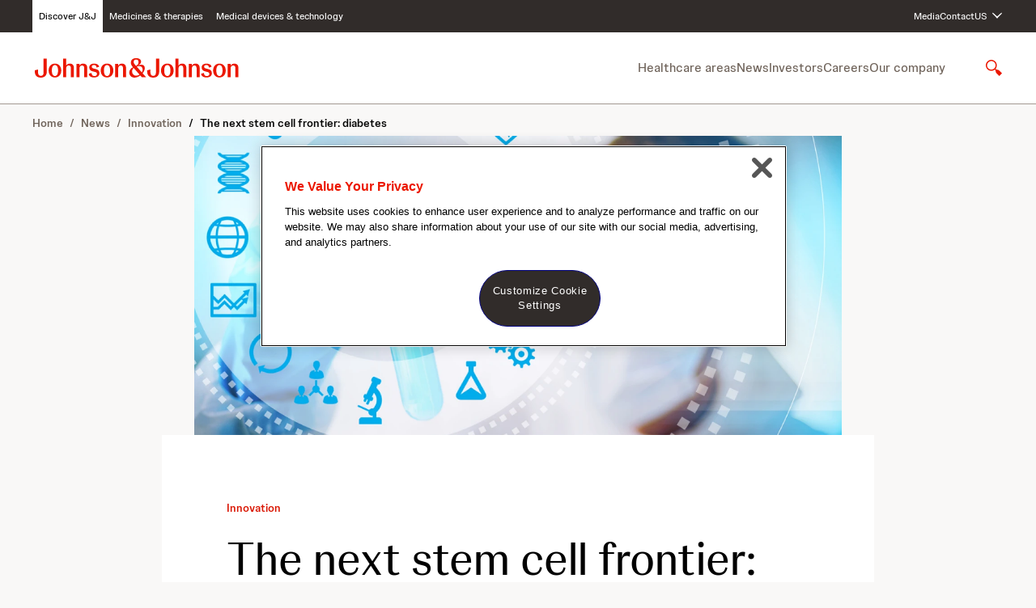

--- FILE ---
content_type: application/javascript; charset=utf-8
request_url: https://app.bowencraggs.com/scripts/a686ddca-58a7-4bcb-9cce-fb56de49020c.js
body_size: 61945
content:
/*! For license information please see bowencraggs-surveywidget-2.0.61.min.js.LICENSE.txt */
!function(){var e={142:function(e,t,n){function r(e){return r="function"==typeof Symbol&&"symbol"==typeof Symbol.iterator?function(e){return typeof e}:function(e){return e&&"function"==typeof Symbol&&e.constructor===Symbol&&e!==Symbol.prototype?"symbol":typeof e},r(e)}(function(){"use strict";var e=e||{};e.JSSurvey={defaults:{survey:{surveys:{feedbackHtml:"",counter:5,screenreader_text:"Survey Invitation - press escape to dismiss",screenreader_new_window_warning:"opens in new window",name1:{name:"name1",lang:"",surveyURL:"http://www.clicktools.com/survey?iv=aaaaaaaaaaaaaaa",design:"modal",presentation:"_blank",windowWidth:"500",windowHeight:"600",windowScrolling:"yes",windowResize:"no",windowMenu:"no",windowLocation:"no",windowStatus:"yes",timer:2e3,ratio:1,frequency:0,expiry:90,trapfocus:1,gaEvents:!0,gaEventsCategory:"Bowen Craggs Survey",gaEventsUA:""},name2:{name:"name2",lang:"",surveyURL:"http://www.clicktools.com/survey?iv=bbbbbbbbbbbbbbbb",design:"modal",presentation:"_blank",windowWidth:"500",windowHeight:"600",windowScrolling:"yes",windowResize:"no",windowMenu:"no",windowLocation:"no",windowStatus:"yes",timer:2e3,ratio:1,frequency:0,expiry:90,trapfocus:1,gaEvents:!0,gaEventsCategory:"Bowen Craggs Survey",gaEventsUA:""}},feedback:{active:0,type:1,text:"Please tell us about your visit",url:"http://www.clicktools.com/survey?iv=3a124d8e0d661ed",presentation:"new",windowWidth:"500",windowHeight:"600",windowScrolling:"yes",windowResize:"yes",windowMenu:"yes",windowLocation:"no",windowStatus:"yes",alignment:3,font:"Arial, helvetica, sans-serif",fontSize:"11pt",color:"#000",underline:"underline",background:"#fa0",padding:"10px 10px 10px 10px",image:"/img/feedback.png",expiry:.001},modal:{screenreader_text:"Survey Invitation - press escape to dismiss",screenreader_new_window_warning:"opens in new window",logo:{width:"50px",height:"50px",alt:""},background:{color:"#E5E5E5",opacity:"60"},mWindow:{background:"white",padding:"1em",autocenter:!0,border:"1px solid #333"},header:{text:"The heading",background:"",backgroundImage:"",border:"none",margin:"0",padding:"8px 10px",font:"Arial, helvetica, sans-serif",fontSize:"14px",color:"#333"},question:{text:"This is the question.<br />With a carriage return and a <a href='#'>Link</a>",background:"",backgroundImage:"",border:"none",margin:"0",padding:"5px 10px",font:"Arial, helvetica, sans-serif",fontSize:"12px",color:"#333"},answers:{padding:"10px",borderTop:"0",borderBottom:"0"},answer1:{type:"decline",text:"no",background:"#006CB5",backgroundImage:"",border:"1px solid #006CB5",margin:"0",padding:"2px 15px",font:"Arial, helvetica, sans-serif",fontSize:"12px",color:"#fff"},answer2:{type:"accept",text:"yes",background:"#006CB5",backgroundImage:"",border:"1px solid #006CB5",margin:"0",padding:"2px 15px",font:"Arial, helvetica, sans-serif",fontSize:"12px",color:"#fff"}}},jssurls:[]},defaultModalDesignStrategy:0,target:document.getElementsByTagName("body")[0],pageCounter:0,matchedURL:"",urlQueryObject:null,getVersion:function(){return"2.0.61"},init:function(e){try{var t=this.oninit();if(void 0!==t&&!1===t)return!1}catch(e){}var r=JSON.parse(JSON.stringify(e));this.defaultsDeep=n(98),0==this.defaultModalDesignStrategy&&(this.defaults.survey.modal=null),this.defaultsDeep(r,this.defaults),this.JSSsettings=r,this.JSSurls=r.jssurls;var i=this.readCookie("JSSCounter"),o=this.getSearchParameter();if(o.bctestmode)if("0"===o.bctestmode)this.writeCookie("JSStestmode",0,"/");else this.writeCookie("JSStestmode",1,"/");""!=i?(this.pageCounter=parseInt(i),this.pageCounter=this.pageCounter+1,this.writeCookie("JSSCounter",this.pageCounter,"/")):this.writeCookie("JSSCounter",0,"/"),1==this.JSSsettings.survey.feedback.active&&this.feedBackLink();var a=this.getMatchedURL();(this.isTestMode()||this.pageCounter>=this.JSSsettings.survey.surveys.counter)&&a&&a[1].length>0&&"false"!==a[1]&&this.modal(a)},reinit:function(){void 0!==this.JSSsettings&&this.init(this.JSSsettings)},getMatchedURL:function(){for(var e,t=null,n=null,r=0;r<this.JSSurls.length;r++){var i=this.JSSurls[r],o=document.location.href;if(0===o.indexOf(i[0])){if(o.length>0&&o.length==i[0].length){t=i;break}var a=o.length-i[0].length;(null===n||a<=n)&&(n=a,t=i)}}return null!==t&&(e=t),!e&&this.isTestMode()&&(e=this.JSSurls[0]),this.matchedURL=e,e},randomNum:function(e){return Math.floor(Math.random()*e)},feedBackLink:function(){var e=0;if("decline"==this.readCookie("feedback")&&(e=1),0==e){var t=this.JSSsettings.survey.feedback,n=document.createElement("div");n.id="JSSFB";var r=document.createElement("a");switch(r.id="JSSFeedBack",r.href=t.url,r.onclick=function(){var e=BowenCraggs.surveywidget.JSSurvey;return"_self"==t.presentation?document.location.href=this:"new"==t.presentation?e.openURL({url:this,winName:t.presentation,chrome:"width="+t.windowWidth+",height="+t.windowHeight+",resizable="+t.windowResize+",scrollbars="+t.windowScrolling+",menubar="+t.windowMenu+",status="+t.windowStatus+",location="+t.windowLocation}):e.openURL({url:this,winName:t.presentation}),!1},n.style.position="fixed",-1!=navigator.appVersion.indexOf("MSIE 6.")&&(n.style.position="absolute"),n.style.float="left",n.style.width="auto",n.style.outline="0",t.alignment){case 1:n.style.top="0",n.style.left="0";break;case 2:n.style.top="0",n.style.right="0";break;case 3:n.style.bottom="0",n.style.right="0";break;default:n.style.bottom="0",n.style.left="0"}var i=document.createElement("a");if(i.id="JSSClose",i.href="#",i.innerHTML="x",i.style.position="absolute",i.style.right="0",i.style.top="0",i.style.display="block",i.style.float="right",i.style.outline="none",i.style.background="url(bc-survey/JSSclose.png) top left no-repeat",i.style.width="11px",i.style.height="10px",i.style.textIndent="-500em",i.onclick=function(){document.getElementsByTagName("body")[0].removeChild(document.getElementById("JSSFB")),this.writeCookie("JSSfeedback","decline","/",t.expiry)},1==t.type)r.style.fontFamily=t.font,r.style.fontSize=t.fontSize,r.style.color=t.color,r.style.textDecoration=t.underline,r.style.background=t.background,r.style.padding=t.padding,r.style.display="block",r.style.float="left",r.style.width="auto",r.appendChild(document.createTextNode(t.text));else{var o=document.createElement("img");o.src=t.image,o.border="0",r.appendChild(o)}var a,s=!1,u=this.JSSsettings.survey.surveys.feedbackHtml;if(null!=u&&null!=u){var d=new XMLHttpRequest;d.open("GET",u,!1),d.send(null),null!=(a=d.responseText)&&null!=a&&(s=!0)}if(s){n.innerHTML=a;var l=this.getElementsByTagName(n,"style");null!=l[0]&&(this.addCss(l[0].innerHTML),n.removeChild(l[0])),n.style.fontFamily=t.font,n.style.fontSize=t.fontSize,n.style.color=t.color,n.style.background=t.background,n.style.padding=t.padding,n.style.display="block",n.style.float="left",n.style.width="auto";var c=this.getElementsByClassName(n,"survey-yes");null!=c&&null!=c&&(c[0].href=r.href,c[0].onclick=r.onclick,c[0].style.textDecoration=t.underline);var f=this.getElementsByClassName(n,"survey-no");null!=f&&null!=f&&(f[0].href=i.href,f[0].onclick=i.onclick,f[0].style.textDecoration=t.underline)}else n.appendChild(r),n.appendChild(i);document.getElementsByTagName("body")[0].appendChild(n)}},modal:function(e){var t=this,i=e,o=this.getCookiePath(i),a=this.JSSsettings.survey.surveys[i[1]].design,s=this.JSSsettings.survey[a];if(1==this.defaultModalDesignStrategy&&this.defaultsDeep(s,this.defaults.survey.modal),"object"!==r(s))return!1;var u=0,d=i[1],l=this.readCookie(d+"No");if(""!=l&&(l=parseInt(l))>=this.JSSsettings.survey.surveys[i[1]].frequency&&(u=1),"1"==this.readCookie(d+"Yes")&&(u=1),this.isTestMode()||0==u){var c=this.randomNum(this.JSSsettings.survey.surveys[i[1]].ratio);if(this.isTestMode()||0==c){var f="",v=document.createElement("div");v.id="JSOverlay",f+="#JSOverlay { position: fixed; top: 0; left: 0; height: 100%; width: 100%; z-index: 999; "+this.addCssAttribute("background-color",s.background.color)+this.addCssAttribute("opacity",parseInt(s.background.opacity)/100)+this.addCssAttribute("filter","alpha(opacity="+s.background.opacity+")")+" }\n";var g,h=document.createElement("div");if(h.id="JSQuestion",h.className="survey-modal",void 0!==this.JSSsettings.survey.surveys[i[1]].lang&&this.JSSsettings.survey.surveys[i[1]].lang.length>0){var p=this.JSSsettings.survey.surveys[i[1]].lang;h.setAttribute("lang",p)}h.setAttribute("role","alertdialog"),null!=s.header.text&&s.header.text.length>0?h.setAttribute("aria-Labelledby","bowencraggssurveywidgetheader"):h.setAttribute("aria-label","Bowen Craggs Survey Dialog - escape to close"),null!=s.question.text&&s.question.text.length>0&&h.setAttribute("aria-describedby","bowencraggssurveywidgetquestion"),g=null!=s.mWindow.backgroundImage&&s.mWindow.backgroundImage.length>0?s.mWindow.backgroundImage:s.mWindow.background;var y,b,m=parseInt(s.mWindow.width),w=parseInt(s.mWindow.height);w&&(y="-"+w/2+"px"),m&&(b="-"+m/2+"px"),f+="#JSQuestion { position: fixed; top: 50%; left: 50%; z-index: 1000; "+this.addCssAttribute("width",s.mWindow.width)+this.addCssAttribute("height",s.mWindow.height)+this.addCssAttribute("border",s.mWindow.border)+this.addCssAttribute("background",g)+this.addCssAttribute("margin-top",y)+this.addCssAttribute("margin-left",b)+" }\n";var S=document.createElement("div");S.className="survey-inner";var C=s.mWindow.padding;if((void 0===s.mWindow.padding||!s.mWindow.padding.length>0)&&(C=16),NaN!==parseInt(C)&&(C=parseInt(C)+"px"),f+="#JSQuestion .survey-inner { "+this.addCssAttribute("padding",C)+"}\n",void 0!==s.logo.url&&s.logo.url.length>0){var k=document.createElement("div");k.className="survey-logo";var _=document.createElement("img");_.src=s.logo.url,void 0!==s.logo.alt&&s.logo.alt.length>0?_.setAttribute("alt",s.logo.alt):_.setAttribute("alt",""),f+="#JSQuestion .survey-logo { float: left; margin-right: 8px; margin-bottom: 8px; "+this.addCssAttribute("margin-top","-"+C)+this.addCssAttribute("margin-left","-"+C)+this.addCssAttribute("width",s.logo.width)+this.addCssAttribute("height",s.logo.height)+" }\n",k.appendChild(_),S.appendChild(k)}var A=document.createElement("div");if(A.className="survey-header",A.background=s.header.background,A.id="bowencraggssurveywidgetheader",null!=s.header.text&&s.header.text.length>0){var x=document.createElement("h2"),E=s.header.text;0,x.innerHTML=E,A.appendChild(x)}f+="#JSQuestion .survey-header { "+this.addCssAttribute("background",s.header.background)+" }\n",f+="#JSQuestion .survey-header h2 { "+this.addCssAttribute("padding",s.header.padding)+this.addCssAttribute("margin",s.header.margin)+this.addCssAttribute("font-family",s.header.font)+this.addCssAttribute("font-size",s.header.fontSize)+this.addCssAttribute("color",s.header.color)+this.addCssAttribute("border",s.header.border)+" }\n";var N=document.createElement("div");N.className="survey-question",N.style.background=s.question.background,N.id="bowencraggssurveywidgetquestion",N.innerHTML=s.question.text,f+="#JSQuestion .survey-question { "+this.addCssAttribute("padding",s.question.padding)+this.addCssAttribute("margin",s.question.margin)+this.addCssAttribute("font-family",s.question.font)+this.addCssAttribute("font-size",s.question.fontSize)+this.addCssAttribute("color",s.question.color)+this.addCssAttribute("border",s.question.border)+" }\n";var J=document.createElement("div");J.className="survey-buttons",f+="#JSQuestion .survey-buttons { "+this.addCssAttribute("clear","both")+this.addCssAttribute("padding",s.answers.padding)+this.addCssAttribute("border-top",s.answers.borderTop)+this.addCssAttribute("border-bottom",s.answers.borderBottom)+" }\n",f+='#JSQuestion .survey-buttons:after { content: ""; display: table; clear: both; }\n';var O=document.createElement("a");O.className="survey-no",O.href="#",O.tabIndex=0,O.innerHTML=s.answer1.text,f+="#JSQuestion .survey-no { "+this.addCssAttribute("background",s.answer1.background)+this.addCssAttribute("padding",s.answer1.padding)+this.addCssAttribute("margin",s.answer1.margin)+this.addCssAttribute("font-family",s.answer1.font)+this.addCssAttribute("font-size",s.answer1.fontSize)+this.addCssAttribute("color",s.answer1.color)+this.addCssAttribute("border",s.answer1.border)+this.addCssAttribute("display","block")+this.addCssAttribute("float","left")+this.addCssAttribute("width","auto")+this.addCssAttribute("text-decoration","none")+this.addCssAttribute("font-weight","bold")+" }\n",f+="#JSQuestion .survey-no:focus { "+this.addCssAttribute("background",s.answer1.color)+this.addCssAttribute("color",s.answer1.background)+this.addCssAttribute("outline","1px solid "+s.answer1.background)+" }\n",O.onclick=function(e){BowenCraggs.surveywidget.JSSurvey.dismiss(),e.preventDefault()};var T=document.createElement("a");if(T.className="survey-yes",T.tabIndex=0,T.innerHTML=s.answer2.text,void 0!==s.screenreader_new_window_warning&&s.screenreader_new_window_warning.length>0)var j=s.screenreader_new_window_warning;else if(void 0!==this.JSSsettings.survey.surveys.screenreader_new_window_warning&&this.JSSsettings.survey.surveys.screenreader_new_window_warning.length>0)j=this.JSSsettings.survey.surveys.screenreader_new_window_warning;if(void 0!==j&&j.length>0&&(T.innerHTML+='<span class="sr-only"> ('+j+")</span>"),f+="#JSQuestion .survey-yes { "+this.addCssAttribute("background",s.answer2.background)+this.addCssAttribute("padding",s.answer2.padding)+this.addCssAttribute("margin",s.answer2.margin)+this.addCssAttribute("font-family",s.answer2.font)+this.addCssAttribute("font-size",s.answer2.fontSize)+this.addCssAttribute("color",s.answer2.color)+this.addCssAttribute("border",s.answer2.border)+this.addCssAttribute("display","block")+this.addCssAttribute("float","right")+this.addCssAttribute("width","auto")+this.addCssAttribute("text-decoration","none")+this.addCssAttribute("font-weight","bold")+" }\n",f+="#JSQuestion .survey-yes:focus { "+this.addCssAttribute("background",s.answer2.color)+this.addCssAttribute("color",s.answer2.background)+" }\n",T.onclick=function(e){e.preventDefault();var t=BowenCraggs.surveywidget.JSSurvey,n=BowenCraggs.surveywidget.JSSurvey.JSSsettings.survey.surveys[i[1]],r=d+"Yes";t.writeCookie(r,1,o,n.expiry);var a=BowenCraggs.surveywidget.JSSurvey.getSurveyURL(i);if(!(a.length>0))return!1;n.gaEvents&&t.sendGoogleEvent(n,"Proceeded");try{var s=t.onlaunchsurvey();if(t.removeModal(),void 0!==s&&!1===s)return!1}catch(e){}return"_self"==n.presentation?document.location.href=a:"new"==n.presentation?t.openURL({url:a,winName:n.presentation,chrome:"width="+n.windowWidth+",height="+n.windowHeight+",resizable="+n.windowResize+",scrollbars="+n.windowScrolling+",menubar="+n.windowMenu+",status="+n.windowStatus+",location="+n.windowLocation}):t.openURL({url:a,winName:n.presentation}),!1},J.appendChild(O),J.appendChild(T),S.appendChild(A),S.appendChild(N),S.appendChild(J),void 0!==s.screenreader_text&&s.screenreader_text.length>0)var R=s.screenreader_text;else if(void 0!==this.JSSsettings.survey.surveys.screenreader_text&&this.JSSsettings.survey.surveys.screenreader_text.length>0)R=this.JSSsettings.survey.surveys.screenreader_text;if(void 0!==R&&R.length>0){var B=document.createElement("span");B.className="sr-only",B.innerHTML=R,f+="#JSQuestion .sr-only { border: 0 !important; clip: rect(1px, 1px, 1px, 1px) !important; -webkit-clip-path: inset(50%) !important; clip-path: inset(50%) !important;  height: 1px !important; margin: -1px !important; overflow: hidden !important; padding: 0 !important; position: absolute !important; width: 1px !important; white-space: nowrap !important; }",h.appendChild(B)}h.appendChild(S),this.addCss(f);var L=BowenCraggs.surveywidget.JSSurvey,I=BowenCraggs.surveywidget.JSSurvey.JSSsettings.survey.surveys[i[1]];if(void 0===I.trapfocus||"0"!=I.trapfocus){var D=n(959);L.focusTrap=D.createFocusTrap(h,{onDeactivate:function(){t.deactivate()},clickOutsideDeactivates:!0})}setTimeout((function(){var e=BowenCraggs.surveywidget.JSSurvey,t=document.getElementsByTagName("body")[0],n=BowenCraggs.surveywidget.JSSurvey.JSSsettings.survey.surveys[i[1]],r=BowenCraggs.surveywidget.JSSurvey.getSurveyURL(BowenCraggs.surveywidget.JSSurvey.getMatchedURL()),o=h.querySelector("a.survey-yes");o.href=r,o.target=n.presentation,t.appendChild(h),void 0!==n.trapfocus&&"0"==n.trapfocus||(e.focusTrap.activate(),t.appendChild(v)),s.mWindow.autocenter&&(h.style.marginLeft=h.offsetWidth/2*-1+"px",h.style.marginTop=h.offsetHeight/2*-1+"px"),n.gaEvents&&e.sendGoogleEvent(n,"Displayed");try{e.callback()}catch(e){}try{e.ondisplay()}catch(e){}}),BowenCraggs.surveywidget.JSSurvey.JSSsettings.survey.surveys[i[1]].timer)}}},getCookiePath:function(e){return"/"},deactivate:function(){this.writeCookie("JSSCounter",0,"/");var e=BowenCraggs.surveywidget.JSSurvey;e.removeModal();try{e.ondismiss()}catch(e){}return!1},dismiss:function(){this.matchedURL.length>0||this.getMatchedURL();var e=BowenCraggs.surveywidget.JSSurvey,t=BowenCraggs.surveywidget.JSSurvey.JSSsettings.survey.surveys[this.matchedURL[1]],n=this.matchedURL[1]+"No",r=e.readCookie(n),i=this.getCookiePath(this.matchedURL);if(""==r)e.writeCookie(n,1,i,t.expiry);else{var o=(r=parseInt(r))+1;e.writeCookie(n,o,i,t.expiry)}t.gaEvents&&e.sendGoogleEvent(t,"Dismissed"),e.removeModal();try{e.ondismiss()}catch(e){}return!1},removeModal:function(){var e=BowenCraggs.surveywidget.JSSurvey;"object"===r(e.focusTrap)&&e.focusTrap.deactivate({onDeactivate:null});var t=document.getElementById("JSOverlay");null!=t&&t.parentNode.removeChild(t);var n=document.getElementById("JSQuestion");null!=n&&n.parentNode.removeChild(n)},openURL:function(e){window.open(e.url,e.winName,e.chrome)},hydrateUrlQueryObject:function(){var e=arguments.length>0&&void 0!==arguments[0]?arguments[0]:null;if(null==e&&(e=this.getMatchedURL()),void 0===e||null==e||!(e.length>0))return"";for(var t=e[2].length,n={},r=0;r<t;r++)if("url"==e[2][r][1])n[e[2][r][0]]=document.location.href;else if("url_no_protocol"==e[2][r][1])n[e[2][r][0]]=window.location.host+window.location.pathname+window.location.search+window.location.hash;else if("useragent"==e[2][r][1])n[e[2][r][0]]=navigator.userAgent;else if("google_ga4_client_id"==e[2][r][1])n[e[2][r][0]]=this.getGoogleGA4ClientID();else if("google_client_id"==e[2][r][1])n[e[2][r][0]]=this.getGoogleClientID();else if("google_linker_param"==e[2][r][1])n[e[2][r][0]]=this.getGoogleLinkerParam();else if("adobe_mcvid"==e[2][r][1])n[e[2][r][0]]=this.getAdobeMarketingCloudVisitorID();else if("tealium_vid"==e[2][r][1])n[e[2][r][0]]=this.getTealiumVisitorID();else if("urlcallback"==e[2][r][0]){if("function"==typeof this[e[2][r][1]])try{n=this[e[2][r][1]](n)}catch(e){}}else n[e[2][r][0]]=e[2][r][1];return this.urlQueryObject=n,this.urlQueryObject},getMatchedURLParam:function(e){return(void 0===this.urlQueryObject||null==this.urlQueryObject||!this.urlQueryObject.length>0)&&this.hydrateUrlQueryObject(),void 0===this.urlQueryObject[e]?"":this.urlQueryObject[e]},getSurveyURL:function(){var e=this,t=arguments.length>0&&void 0!==arguments[0]?arguments[0]:null;null==t&&(t=this.getMatchedURL()),(void 0===this.urlQueryObject||null==this.urlQueryObject||!this.urlQueryObject.length>0)&&this.hydrateUrlQueryObject(t);var n=Object.keys(this.urlQueryObject).map((function(t){return t+"="+encodeURIComponent(e.urlQueryObject[t])})).join("&"),r=BowenCraggs.surveywidget.JSSurvey.JSSsettings.survey.surveys[t[1]].surveyURL;return"string"==typeof r&&r.length>0&&(r=r.includes("?")?r+"&"+n:r+"?"+n)},getGoogleGA4ClientID:function(){},getGoogleClientID:function(){var e=null;return"undefined"!=typeof ga&&void 0!==ga.getAll&&ga.getAll().forEach((function(t){e=t.get("clientId")})),e},getGoogleLinkerParam:function(){var e=null;return"undefined"!=typeof ga&&void 0!==ga.getAll&&ga.getAll().forEach((function(t){e=t.get("linkerParam")})),e},sendGoogleEvent:function(e,t){if("undefined"==typeof ga||void 0===ga.getAll)return!1;var n="Bowen Craggs Survey",r="Pop Up",i=null;void 0!==e.gaEventsCategory&&e.gaEventsCategory.length>0&&(n=e.gaEventsCategory),void 0!==e.name&&e.name.length>0&&(r=r+": "+e.name);var o={hitType:"event",eventCategory:n,eventAction:r,eventLabel:t};void 0!==e.gaEventsUA&&e.gaEventsUA.length>0?(i=(i=e.gaEventsUA).split(/[, ]+/),ga.getAll().forEach((function(e){i.includes(e.get("trackingId"))&&e.send(o)}))):ga.getAll().forEach((function(e){e.send(o)}))},getTealiumVisitorID:function(){var e=this.readCookie("utag_main");if(0==e.length)return"";var t=/v_id:([^$]+)/;return t.test(e)?t.exec(e)[1]:""},getAdobeMarketingCloudVisitorID:function(){if(void 0===window.Visitor||void 0===window.Visitor.getInstance)return"";for(var e=document.cookie.split(/; */),t=/^AMCV_([^%]+)%40AdobeOrg$/,n=0;n<e.length;n++){var r=e[n],i=r.indexOf("="),o=i>-1?r.substr(0,i):r;if(t.test(o)){var a=t.exec(o)[1];return window.Visitor.getInstance(a).getMarketingCloudVisitorID()}}return""},updateSettings:function(e){this.JSSurvey.JSSsettings=this.JSSurvey.defaultsDeep(e,this.JSSurvey.JSSsettings)},addHiddenQuestion:function(e,t,n){if(void 0!==t){var r=this.JSSurvey.JSSsettings.survey.surveys[e].surveyURL;void 0!==r&&(this.JSSurvey.JSSsettings.survey.surveys[e].surveyURL=BowenCraggs.surveywidget.JSSurvey.updateQueryStringParameter(r,t,n))}return this.JSSurvey.JSSsettings.survey.surveys[e].surveyURL},removeHiddenQuestion:function(e,t){if(void 0!==t){var n=this.JSSurvey.JSSsettings.survey.surveys[e].surveyURL;void 0!==n&&(this.JSSurvey.JSSsettings.survey.surveys[e].surveyURL=BowenCraggs.surveywidget.JSSurvey.updateQueryStringParameter(n,t))}return this.JSSurvey.JSSsettings.survey.surveys[e].surveyURL},updateQueryStringParameter:function(e,t,n){var r=new RegExp("([?&])"+t+"=.*?(&|$)","i"),i=-1!==e.indexOf("?")?"&":"?",o=t+"="+encodeURIComponent(n);if((void 0===n||""===n)&&(o="",!e.match(r)))return e;var a=e;return e.match(r)?("&"==(a=e.replace(r,"$1"+o+"$2")).charAt(a.length-1)&&(a=a.slice(0,-1)),a):e+i+o},writeCookie:function(e,t,n,r,i,o){var a=new Date;a.setTime(a.getTime()),r&&(r=1e3*r*60*60*24);var s=new Date(a.getTime()+r);o="https:"==document.location.protocol;var u=e+"="+escape(t);r&&(u+=";expires="+s.toGMTString()),n&&(u+=";path="+n),i&&(u+=";domain="+i),o&&(u+=";secure"),u+=";SameSite=Strict",document.cookie=u},readCookie:function(e){if(document.cookie.length>0){var t=document.cookie.indexOf(e+"=");if(-1!=t){t=t+e.length+1;var n=document.cookie.indexOf(";",t);return-1==n&&(n=document.cookie.length),unescape(document.cookie.substring(t,n))}}return""},readCookieVar:function(e,t){var n=this.readCookie(e);if(0==n.length)return"";t=t.replace(/[\[]/,"\\[").replace(/[\]]/,"\\]");var r=new RegExp("[\\?&]"+t+"=([^&#]*)").exec(n);return null===r?"":decodeURIComponent(r[1].replace(/\+/g," "))},deleteAllCookies:function(){for(var e=document.cookie.split(/; */),t=0;t<e.length;t++){var n=e[t],r=n.indexOf("="),i=r>-1?n.substr(0,r):n;document.cookie=i+"=;expires=Thu, 01 Jan 1970 00:00:00 GMT"}},isTestMode:function(){var e=this.readCookie("JSStestmode");return!(!e||1!=e)},getSearchParameter:function(){var e=window.location.search.substr(1);return null!=e&&""!=e?this.transformToAssocArray(e):{}},transformToAssocArray:function(e){for(var t={},n=e.split("&"),r=0;r<n.length;r++){var i=n[r].split("=");t[i[0]]=i[1]}return t},addCss:function(e){var t=document.head||document.getElementsByTagName("head")[0],n=document.createElement("style");n.setAttribute("type","text/css"),n.styleSheet?n.styleSheet.cssText=e:n.appendChild(document.createTextNode(e)),t.appendChild(n)},addCssAttribute:function(e,t){return null==t||0==t.length?"":e+": "+t+"; "},getElementsByTagName:function(e,t){return e.getElementsByTagName?e.getElementsByTagName(t):function(e,n){return null==n&&(n=document),n.getElementsByTagName(t)}(0,e)},getElementsByClassName:function(e,t){return e.getElementsByClassName?e.getElementsByClassName(t):function(e,t){null==t&&(t=document);var n,r,i=[],o=t.getElementsByTagName("*"),a=o.length,s=new RegExp("(^|\\s)"+e+"(\\s|$)");for(n=0,r=0;n<a;n++)s.test(o[n].className)&&(i[r]=o[n],r++);return i}(t,e)},oninit:function(){},callback:function(){},ondisplay:function(){},ondismiss:function(){},onlaunchsurvey:function(){try{this.ondismiss()}catch(e){}}},t.surveywidget=e}).call(this)},193:function(e,t,n){(function(){window.BowenCraggs=n(142),BowenCraggs.surveywidget.init=function(e){"use strict";this.JSSurvey.init(e)},BowenCraggs.surveywidget.addHiddenQuestion=BowenCraggs.surveywidget.JSSurvey.addHiddenQuestion,BowenCraggs.surveywidget.removeHiddenQuestion=BowenCraggs.surveywidget.JSSurvey.removeHiddenQuestion,BowenCraggs.surveywidget.updateSettings=BowenCraggs.surveywidget.JSSurvey.updateSettings,BowenCraggs.surveywidget.getVersion=BowenCraggs.surveywidget.JSSurvey.getVersion}).call(this)},959:function(e,t,n){"use strict";n.r(t),n.d(t,{createFocusTrap:function(){return F}});var r=["input:not([inert])","select:not([inert])","textarea:not([inert])","a[href]:not([inert])","button:not([inert])","[tabindex]:not(slot):not([inert])","audio[controls]:not([inert])","video[controls]:not([inert])",'[contenteditable]:not([contenteditable="false"]):not([inert])',"details>summary:first-of-type:not([inert])","details:not([inert])"],i=r.join(","),o="undefined"==typeof Element,a=o?function(){}:Element.prototype.matches||Element.prototype.msMatchesSelector||Element.prototype.webkitMatchesSelector,s=!o&&Element.prototype.getRootNode?function(e){var t;return null==e||null===(t=e.getRootNode)||void 0===t?void 0:t.call(e)}:function(e){return null==e?void 0:e.ownerDocument},u=function e(t,n){var r;void 0===n&&(n=!0);var i=null==t||null===(r=t.getAttribute)||void 0===r?void 0:r.call(t,"inert");return""===i||"true"===i||n&&t&&e(t.parentNode)},d=function(e,t,n){if(u(e))return[];var r=Array.prototype.slice.apply(e.querySelectorAll(i));return t&&a.call(e,i)&&r.unshift(e),r=r.filter(n)},l=function e(t,n,r){for(var o=[],s=Array.from(t);s.length;){var d=s.shift();if(!u(d,!1))if("SLOT"===d.tagName){var l=d.assignedElements(),c=e(l.length?l:d.children,!0,r);r.flatten?o.push.apply(o,c):o.push({scopeParent:d,candidates:c})}else{a.call(d,i)&&r.filter(d)&&(n||!t.includes(d))&&o.push(d);var f=d.shadowRoot||"function"==typeof r.getShadowRoot&&r.getShadowRoot(d),v=!u(f,!1)&&(!r.shadowRootFilter||r.shadowRootFilter(d));if(f&&v){var g=e(!0===f?d.children:f.children,!0,r);r.flatten?o.push.apply(o,g):o.push({scopeParent:d,candidates:g})}else s.unshift.apply(s,d.children)}}return o},c=function(e){return!isNaN(parseInt(e.getAttribute("tabindex"),10))},f=function(e){if(!e)throw new Error("No node provided");return e.tabIndex<0&&(/^(AUDIO|VIDEO|DETAILS)$/.test(e.tagName)||function(e){var t,n=null==e||null===(t=e.getAttribute)||void 0===t?void 0:t.call(e,"contenteditable");return""===n||"true"===n}(e))&&!c(e)?0:e.tabIndex},v=function(e,t){return e.tabIndex===t.tabIndex?e.documentOrder-t.documentOrder:e.tabIndex-t.tabIndex},g=function(e){return"INPUT"===e.tagName},h=function(e){return function(e){return g(e)&&"radio"===e.type}(e)&&!function(e){if(!e.name)return!0;var t,n=e.form||s(e),r=function(e){return n.querySelectorAll('input[type="radio"][name="'+e+'"]')};if("undefined"!=typeof window&&void 0!==window.CSS&&"function"==typeof window.CSS.escape)t=r(window.CSS.escape(e.name));else try{t=r(e.name)}catch(e){return console.error("Looks like you have a radio button with a name attribute containing invalid CSS selector characters and need the CSS.escape polyfill: %s",e.message),!1}var i=function(e,t){for(var n=0;n<e.length;n++)if(e[n].checked&&e[n].form===t)return e[n]}(t,e.form);return!i||i===e}(e)},p=function(e){var t=e.getBoundingClientRect(),n=t.width,r=t.height;return 0===n&&0===r},y=function(e,t){var n=t.displayCheck,r=t.getShadowRoot;if("hidden"===getComputedStyle(e).visibility)return!0;var i=a.call(e,"details>summary:first-of-type")?e.parentElement:e;if(a.call(i,"details:not([open]) *"))return!0;if(n&&"full"!==n&&"legacy-full"!==n){if("non-zero-area"===n)return p(e)}else{if("function"==typeof r){for(var o=e;e;){var u=e.parentElement,d=s(e);if(u&&!u.shadowRoot&&!0===r(u))return p(e);e=e.assignedSlot?e.assignedSlot:u||d===e.ownerDocument?u:d.host}e=o}if(function(e){var t,n,r,i,o=e&&s(e),a=null===(t=o)||void 0===t?void 0:t.host,u=!1;if(o&&o!==e)for(u=!!(null!==(n=a)&&void 0!==n&&null!==(r=n.ownerDocument)&&void 0!==r&&r.contains(a)||null!=e&&null!==(i=e.ownerDocument)&&void 0!==i&&i.contains(e));!u&&a;){var d,l,c;u=!(null===(l=a=null===(d=o=s(a))||void 0===d?void 0:d.host)||void 0===l||null===(c=l.ownerDocument)||void 0===c||!c.contains(a))}return u}(e))return!e.getClientRects().length;if("legacy-full"!==n)return!0}return!1},b=function(e,t){return!(t.disabled||u(t)||function(e){return g(e)&&"hidden"===e.type}(t)||y(t,e)||function(e){return"DETAILS"===e.tagName&&Array.prototype.slice.apply(e.children).some((function(e){return"SUMMARY"===e.tagName}))}(t)||function(e){if(/^(INPUT|BUTTON|SELECT|TEXTAREA)$/.test(e.tagName))for(var t=e.parentElement;t;){if("FIELDSET"===t.tagName&&t.disabled){for(var n=0;n<t.children.length;n++){var r=t.children.item(n);if("LEGEND"===r.tagName)return!!a.call(t,"fieldset[disabled] *")||!r.contains(e)}return!0}t=t.parentElement}return!1}(t))},m=function(e,t){return!(h(t)||f(t)<0||!b(e,t))},w=function(e){var t=parseInt(e.getAttribute("tabindex"),10);return!!(isNaN(t)||t>=0)},S=function e(t){var n=[],r=[];return t.forEach((function(t,i){var o=!!t.scopeParent,a=o?t.scopeParent:t,s=function(e,t){var n=f(e);return n<0&&t&&!c(e)?0:n}(a,o),u=o?e(t.candidates):a;0===s?o?n.push.apply(n,u):n.push(a):r.push({documentOrder:i,tabIndex:s,item:t,isScope:o,content:u})})),r.sort(v).reduce((function(e,t){return t.isScope?e.push.apply(e,t.content):e.push(t.content),e}),[]).concat(n)},C=function(e,t){if(t=t||{},!e)throw new Error("No node provided");return!1!==a.call(e,i)&&m(t,e)},k=r.concat("iframe").join(","),_=function(e,t){if(t=t||{},!e)throw new Error("No node provided");return!1!==a.call(e,k)&&b(t,e)};function A(e,t){var n=Object.keys(e);if(Object.getOwnPropertySymbols){var r=Object.getOwnPropertySymbols(e);t&&(r=r.filter((function(t){return Object.getOwnPropertyDescriptor(e,t).enumerable}))),n.push.apply(n,r)}return n}function x(e){for(var t=1;t<arguments.length;t++){var n=null!=arguments[t]?arguments[t]:{};t%2?A(Object(n),!0).forEach((function(t){E(e,t,n[t])})):Object.getOwnPropertyDescriptors?Object.defineProperties(e,Object.getOwnPropertyDescriptors(n)):A(Object(n)).forEach((function(t){Object.defineProperty(e,t,Object.getOwnPropertyDescriptor(n,t))}))}return e}function E(e,t,n){return(t=function(e){var t=function(e,t){if("object"!=typeof e||null===e)return e;var n=e[Symbol.toPrimitive];if(void 0!==n){var r=n.call(e,t||"default");if("object"!=typeof r)return r;throw new TypeError("@@toPrimitive must return a primitive value.")}return("string"===t?String:Number)(e)}(e,"string");return"symbol"==typeof t?t:String(t)}(t))in e?Object.defineProperty(e,t,{value:n,enumerable:!0,configurable:!0,writable:!0}):e[t]=n,e}var N=function(e,t){if(e.length>0){var n=e[e.length-1];n!==t&&n.pause()}var r=e.indexOf(t);-1===r||e.splice(r,1),e.push(t)},J=function(e,t){var n=e.indexOf(t);-1!==n&&e.splice(n,1),e.length>0&&e[e.length-1].unpause()},O=function(e){return"Tab"===(null==e?void 0:e.key)||9===(null==e?void 0:e.keyCode)},T=function(e){return O(e)&&!e.shiftKey},j=function(e){return O(e)&&e.shiftKey},R=function(e){return setTimeout(e,0)},B=function(e,t){var n=-1;return e.every((function(e,r){return!t(e)||(n=r,!1)})),n},L=function(e){for(var t=arguments.length,n=new Array(t>1?t-1:0),r=1;r<t;r++)n[r-1]=arguments[r];return"function"==typeof e?e.apply(void 0,n):e},I=function(e){return e.target.shadowRoot&&"function"==typeof e.composedPath?e.composedPath()[0]:e.target},D=[],F=function(e,t){var n,r=(null==t?void 0:t.document)||document,i=(null==t?void 0:t.trapStack)||D,o=x({returnFocusOnDeactivate:!0,escapeDeactivates:!0,delayInitialFocus:!0,isKeyForward:T,isKeyBackward:j},t),a={containers:[],containerGroups:[],tabbableGroups:[],nodeFocusedBeforeActivation:null,mostRecentlyFocusedNode:null,active:!1,paused:!1,delayInitialFocusTimer:void 0,recentNavEvent:void 0},s=function(e,t,n){return e&&void 0!==e[t]?e[t]:o[n||t]},u=function(e,t){var n="function"==typeof(null==t?void 0:t.composedPath)?t.composedPath():void 0;return a.containerGroups.findIndex((function(t){var r=t.container,i=t.tabbableNodes;return r.contains(e)||(null==n?void 0:n.includes(r))||i.find((function(t){return t===e}))}))},c=function(e){var t=o[e];if("function"==typeof t){for(var n=arguments.length,i=new Array(n>1?n-1:0),a=1;a<n;a++)i[a-1]=arguments[a];t=t.apply(void 0,i)}if(!0===t&&(t=void 0),!t){if(void 0===t||!1===t)return t;throw new Error("`".concat(e,"` was specified but was not a node, or did not return a node"))}var s=t;if("string"==typeof t&&!(s=r.querySelector(t)))throw new Error("`".concat(e,"` as selector refers to no known node"));return s},v=function(){var e=c("initialFocus");if(!1===e)return!1;if(void 0===e||!_(e,o.tabbableOptions))if(u(r.activeElement)>=0)e=r.activeElement;else{var t=a.tabbableGroups[0];e=t&&t.firstTabbableNode||c("fallbackFocus")}if(!e)throw new Error("Your focus-trap needs to have at least one focusable element");return e},g=function(){if(a.containerGroups=a.containers.map((function(e){var t=function(e,t){var n;return n=(t=t||{}).getShadowRoot?l([e],t.includeContainer,{filter:m.bind(null,t),flatten:!1,getShadowRoot:t.getShadowRoot,shadowRootFilter:w}):d(e,t.includeContainer,m.bind(null,t)),S(n)}(e,o.tabbableOptions),n=function(e,t){return(t=t||{}).getShadowRoot?l([e],t.includeContainer,{filter:b.bind(null,t),flatten:!0,getShadowRoot:t.getShadowRoot}):d(e,t.includeContainer,b.bind(null,t))}(e,o.tabbableOptions),r=t.length>0?t[0]:void 0,i=t.length>0?t[t.length-1]:void 0,a=n.find((function(e){return C(e)})),s=n.slice().reverse().find((function(e){return C(e)})),u=!!t.find((function(e){return f(e)>0}));return{container:e,tabbableNodes:t,focusableNodes:n,posTabIndexesFound:u,firstTabbableNode:r,lastTabbableNode:i,firstDomTabbableNode:a,lastDomTabbableNode:s,nextTabbableNode:function(e){var r=!(arguments.length>1&&void 0!==arguments[1])||arguments[1],i=t.indexOf(e);return i<0?r?n.slice(n.indexOf(e)+1).find((function(e){return C(e)})):n.slice(0,n.indexOf(e)).reverse().find((function(e){return C(e)})):t[i+(r?1:-1)]}}})),a.tabbableGroups=a.containerGroups.filter((function(e){return e.tabbableNodes.length>0})),a.tabbableGroups.length<=0&&!c("fallbackFocus"))throw new Error("Your focus-trap must have at least one container with at least one tabbable node in it at all times");if(a.containerGroups.find((function(e){return e.posTabIndexesFound}))&&a.containerGroups.length>1)throw new Error("At least one node with a positive tabindex was found in one of your focus-trap's multiple containers. Positive tabindexes are only supported in single-container focus-traps.")},h=function e(t){var n=t.activeElement;if(n)return n.shadowRoot&&null!==n.shadowRoot.activeElement?e(n.shadowRoot):n},p=function e(t){!1!==t&&t!==h(document)&&(t&&t.focus?(t.focus({preventScroll:!!o.preventScroll}),a.mostRecentlyFocusedNode=t,function(e){return e.tagName&&"input"===e.tagName.toLowerCase()&&"function"==typeof e.select}(t)&&t.select()):e(v()))},y=function(e){var t=c("setReturnFocus",e);return t||!1!==t&&e},k=function(e){var t=e.target,n=e.event,r=e.isBackward,i=void 0!==r&&r;t=t||I(n),g();var s=null;if(a.tabbableGroups.length>0){var d=u(t,n),l=d>=0?a.containerGroups[d]:void 0;if(d<0)s=i?a.tabbableGroups[a.tabbableGroups.length-1].lastTabbableNode:a.tabbableGroups[0].firstTabbableNode;else if(i){var v=B(a.tabbableGroups,(function(e){var n=e.firstTabbableNode;return t===n}));if(v<0&&(l.container===t||_(t,o.tabbableOptions)&&!C(t,o.tabbableOptions)&&!l.nextTabbableNode(t,!1))&&(v=d),v>=0){var h=0===v?a.tabbableGroups.length-1:v-1,p=a.tabbableGroups[h];s=f(t)>=0?p.lastTabbableNode:p.lastDomTabbableNode}else O(n)||(s=l.nextTabbableNode(t,!1))}else{var y=B(a.tabbableGroups,(function(e){var n=e.lastTabbableNode;return t===n}));if(y<0&&(l.container===t||_(t,o.tabbableOptions)&&!C(t,o.tabbableOptions)&&!l.nextTabbableNode(t))&&(y=d),y>=0){var b=y===a.tabbableGroups.length-1?0:y+1,m=a.tabbableGroups[b];s=f(t)>=0?m.firstTabbableNode:m.firstDomTabbableNode}else O(n)||(s=l.nextTabbableNode(t))}}else s=c("fallbackFocus");return s},A=function(e){var t=I(e);u(t,e)>=0||(L(o.clickOutsideDeactivates,e)?n.deactivate({returnFocus:o.returnFocusOnDeactivate}):L(o.allowOutsideClick,e)||e.preventDefault())},E=function(e){var t=I(e),n=u(t,e)>=0;if(n||t instanceof Document)n&&(a.mostRecentlyFocusedNode=t);else{var r;e.stopImmediatePropagation();var i=!0;if(a.mostRecentlyFocusedNode)if(f(a.mostRecentlyFocusedNode)>0){var s=u(a.mostRecentlyFocusedNode),d=a.containerGroups[s].tabbableNodes;if(d.length>0){var l=d.findIndex((function(e){return e===a.mostRecentlyFocusedNode}));l>=0&&(o.isKeyForward(a.recentNavEvent)?l+1<d.length&&(r=d[l+1],i=!1):l-1>=0&&(r=d[l-1],i=!1))}}else a.containerGroups.some((function(e){return e.tabbableNodes.some((function(e){return f(e)>0}))}))||(i=!1);else i=!1;i&&(r=k({target:a.mostRecentlyFocusedNode,isBackward:o.isKeyBackward(a.recentNavEvent)})),p(r||(a.mostRecentlyFocusedNode||v()))}a.recentNavEvent=void 0},F=function(e){if(!(t=e,"Escape"!==(null==t?void 0:t.key)&&"Esc"!==(null==t?void 0:t.key)&&27!==(null==t?void 0:t.keyCode)||!1===L(o.escapeDeactivates,e)))return e.preventDefault(),void n.deactivate();var t;(o.isKeyForward(e)||o.isKeyBackward(e))&&function(e){var t=arguments.length>1&&void 0!==arguments[1]&&arguments[1];a.recentNavEvent=e;var n=k({event:e,isBackward:t});n&&(O(e)&&e.preventDefault(),p(n))}(e,o.isKeyBackward(e))},P=function(e){var t=I(e);u(t,e)>=0||L(o.clickOutsideDeactivates,e)||L(o.allowOutsideClick,e)||(e.preventDefault(),e.stopImmediatePropagation())},U=function(){if(a.active)return N(i,n),a.delayInitialFocusTimer=o.delayInitialFocus?R((function(){p(v())})):p(v()),r.addEventListener("focusin",E,!0),r.addEventListener("mousedown",A,{capture:!0,passive:!1}),r.addEventListener("touchstart",A,{capture:!0,passive:!1}),r.addEventListener("click",P,{capture:!0,passive:!1}),r.addEventListener("keydown",F,{capture:!0,passive:!1}),n},M=function(){if(a.active)return r.removeEventListener("focusin",E,!0),r.removeEventListener("mousedown",A,!0),r.removeEventListener("touchstart",A,!0),r.removeEventListener("click",P,!0),r.removeEventListener("keydown",F,!0),n},z="undefined"!=typeof window&&"MutationObserver"in window?new MutationObserver((function(e){e.some((function(e){return Array.from(e.removedNodes).some((function(e){return e===a.mostRecentlyFocusedNode}))}))&&p(v())})):void 0,G=function(){z&&(z.disconnect(),a.active&&!a.paused&&a.containers.map((function(e){z.observe(e,{subtree:!0,childList:!0})})))};return(n={get active(){return a.active},get paused(){return a.paused},activate:function(e){if(a.active)return this;var t=s(e,"onActivate"),n=s(e,"onPostActivate"),i=s(e,"checkCanFocusTrap");i||g(),a.active=!0,a.paused=!1,a.nodeFocusedBeforeActivation=r.activeElement,null==t||t();var o=function(){i&&g(),U(),G(),null==n||n()};return i?(i(a.containers.concat()).then(o,o),this):(o(),this)},deactivate:function(e){if(!a.active)return this;var t=x({onDeactivate:o.onDeactivate,onPostDeactivate:o.onPostDeactivate,checkCanReturnFocus:o.checkCanReturnFocus},e);clearTimeout(a.delayInitialFocusTimer),a.delayInitialFocusTimer=void 0,M(),a.active=!1,a.paused=!1,G(),J(i,n);var r=s(t,"onDeactivate"),u=s(t,"onPostDeactivate"),d=s(t,"checkCanReturnFocus"),l=s(t,"returnFocus","returnFocusOnDeactivate");null==r||r();var c=function(){R((function(){l&&p(y(a.nodeFocusedBeforeActivation)),null==u||u()}))};return l&&d?(d(y(a.nodeFocusedBeforeActivation)).then(c,c),this):(c(),this)},pause:function(e){if(a.paused||!a.active)return this;var t=s(e,"onPause"),n=s(e,"onPostPause");return a.paused=!0,null==t||t(),M(),G(),null==n||n(),this},unpause:function(e){if(!a.paused||!a.active)return this;var t=s(e,"onUnpause"),n=s(e,"onPostUnpause");return a.paused=!1,null==t||t(),g(),U(),G(),null==n||n(),this},updateContainerElements:function(e){var t=[].concat(e).filter(Boolean);return a.containers=t.map((function(e){return"string"==typeof e?r.querySelector(e):e})),a.active&&g(),G(),this}}).updateContainerElements(e),n}},98:function(e,t,n){e=n.nmd(e);var r="__lodash_hash_undefined__",i=9007199254740991,o="[object Arguments]",a="[object AsyncFunction]",s="[object Function]",u="[object GeneratorFunction]",d="[object Null]",l="[object Object]",c="[object Proxy]",f="[object Undefined]",v=/^\[object .+?Constructor\]$/,g=/^(?:0|[1-9]\d*)$/,h={};h["[object Float32Array]"]=h["[object Float64Array]"]=h["[object Int8Array]"]=h["[object Int16Array]"]=h["[object Int32Array]"]=h["[object Uint8Array]"]=h["[object Uint8ClampedArray]"]=h["[object Uint16Array]"]=h["[object Uint32Array]"]=!0,h[o]=h["[object Array]"]=h["[object ArrayBuffer]"]=h["[object Boolean]"]=h["[object DataView]"]=h["[object Date]"]=h["[object Error]"]=h[s]=h["[object Map]"]=h["[object Number]"]=h[l]=h["[object RegExp]"]=h["[object Set]"]=h["[object String]"]=h["[object WeakMap]"]=!1;var p="object"==typeof n.g&&n.g&&n.g.Object===Object&&n.g,y="object"==typeof self&&self&&self.Object===Object&&self,b=p||y||Function("return this")(),m=t&&!t.nodeType&&t,w=m&&e&&!e.nodeType&&e,S=w&&w.exports===m,C=S&&p.process,k=function(){try{var e=w&&w.require&&w.require("util").types;return e||C&&C.binding&&C.binding("util")}catch(e){}}(),_=k&&k.isTypedArray;function A(e,t,n){switch(n.length){case 0:return e.call(t);case 1:return e.call(t,n[0]);case 2:return e.call(t,n[0],n[1]);case 3:return e.call(t,n[0],n[1],n[2])}return e.apply(t,n)}var x,E,N,J=Array.prototype,O=Function.prototype,T=Object.prototype,j=b["__core-js_shared__"],R=O.toString,B=T.hasOwnProperty,L=(x=/[^.]+$/.exec(j&&j.keys&&j.keys.IE_PROTO||""))?"Symbol(src)_1."+x:"",I=T.toString,D=R.call(Object),F=RegExp("^"+R.call(B).replace(/[\\^$.*+?()[\]{}|]/g,"\\$&").replace(/hasOwnProperty|(function).*?(?=\\\()| for .+?(?=\\\])/g,"$1.*?")+"$"),P=S?b.Buffer:void 0,U=b.Symbol,M=b.Uint8Array,z=P?P.allocUnsafe:void 0,G=(E=Object.getPrototypeOf,N=Object,function(e){return E(N(e))}),Q=Object.create,q=T.propertyIsEnumerable,H=J.splice,W=U?U.toStringTag:void 0,V=function(){try{var e=Se(Object,"defineProperty");return e({},"",{}),e}catch(e){}}(),$=P?P.isBuffer:void 0,K=Math.max,Y=Date.now,X=Se(b,"Map"),Z=Se(Object,"create"),ee=function(){function e(){}return function(t){if(!Re(t))return{};if(Q)return Q(t);e.prototype=t;var n=new e;return e.prototype=void 0,n}}();function te(e){var t=-1,n=null==e?0:e.length;for(this.clear();++t<n;){var r=e[t];this.set(r[0],r[1])}}function ne(e){var t=-1,n=null==e?0:e.length;for(this.clear();++t<n;){var r=e[t];this.set(r[0],r[1])}}function re(e){var t=-1,n=null==e?0:e.length;for(this.clear();++t<n;){var r=e[t];this.set(r[0],r[1])}}function ie(e){var t=this.__data__=new ne(e);this.size=t.size}function oe(e,t){var n=Ne(e),r=!n&&Ee(e),i=!n&&!r&&Oe(e),o=!n&&!r&&!i&&Le(e),a=n||r||i||o,s=a?function(e,t){for(var n=-1,r=Array(e);++n<e;)r[n]=t(n);return r}(e.length,String):[],u=s.length;for(var d in e)!t&&!B.call(e,d)||a&&("length"==d||i&&("offset"==d||"parent"==d)||o&&("buffer"==d||"byteLength"==d||"byteOffset"==d)||Ce(d,u))||s.push(d);return s}function ae(e,t,n){(void 0!==n&&!xe(e[t],n)||void 0===n&&!(t in e))&&de(e,t,n)}function se(e,t,n){var r=e[t];B.call(e,t)&&xe(r,n)&&(void 0!==n||t in e)||de(e,t,n)}function ue(e,t){for(var n=e.length;n--;)if(xe(e[n][0],t))return n;return-1}function de(e,t,n){"__proto__"==t&&V?V(e,t,{configurable:!0,enumerable:!0,value:n,writable:!0}):e[t]=n}te.prototype.clear=function(){this.__data__=Z?Z(null):{},this.size=0},te.prototype.delete=function(e){var t=this.has(e)&&delete this.__data__[e];return this.size-=t?1:0,t},te.prototype.get=function(e){var t=this.__data__;if(Z){var n=t[e];return n===r?void 0:n}return B.call(t,e)?t[e]:void 0},te.prototype.has=function(e){var t=this.__data__;return Z?void 0!==t[e]:B.call(t,e)},te.prototype.set=function(e,t){var n=this.__data__;return this.size+=this.has(e)?0:1,n[e]=Z&&void 0===t?r:t,this},ne.prototype.clear=function(){this.__data__=[],this.size=0},ne.prototype.delete=function(e){var t=this.__data__,n=ue(t,e);return!(n<0)&&(n==t.length-1?t.pop():H.call(t,n,1),--this.size,!0)},ne.prototype.get=function(e){var t=this.__data__,n=ue(t,e);return n<0?void 0:t[n][1]},ne.prototype.has=function(e){return ue(this.__data__,e)>-1},ne.prototype.set=function(e,t){var n=this.__data__,r=ue(n,e);return r<0?(++this.size,n.push([e,t])):n[r][1]=t,this},re.prototype.clear=function(){this.size=0,this.__data__={hash:new te,map:new(X||ne),string:new te}},re.prototype.delete=function(e){var t=we(this,e).delete(e);return this.size-=t?1:0,t},re.prototype.get=function(e){return we(this,e).get(e)},re.prototype.has=function(e){return we(this,e).has(e)},re.prototype.set=function(e,t){var n=we(this,e),r=n.size;return n.set(e,t),this.size+=n.size==r?0:1,this},ie.prototype.clear=function(){this.__data__=new ne,this.size=0},ie.prototype.delete=function(e){var t=this.__data__,n=t.delete(e);return this.size=t.size,n},ie.prototype.get=function(e){return this.__data__.get(e)},ie.prototype.has=function(e){return this.__data__.has(e)},ie.prototype.set=function(e,t){var n=this.__data__;if(n instanceof ne){var r=n.__data__;if(!X||r.length<199)return r.push([e,t]),this.size=++n.size,this;n=this.__data__=new re(r)}return n.set(e,t),this.size=n.size,this};var le,ce=function(e,t,n){for(var r=-1,i=Object(e),o=n(e),a=o.length;a--;){var s=o[le?a:++r];if(!1===t(i[s],s,i))break}return e};function fe(e){return null==e?void 0===e?f:d:W&&W in Object(e)?function(e){var t=B.call(e,W),n=e[W];try{e[W]=void 0;var r=!0}catch(e){}var i=I.call(e);r&&(t?e[W]=n:delete e[W]);return i}(e):function(e){return I.call(e)}(e)}function ve(e){return Be(e)&&fe(e)==o}function ge(e){return!(!Re(e)||function(e){return!!L&&L in e}(e))&&(Te(e)?F:v).test(function(e){if(null!=e){try{return R.call(e)}catch(e){}try{return e+""}catch(e){}}return""}(e))}function he(e){if(!Re(e))return function(e){var t=[];if(null!=e)for(var n in Object(e))t.push(n);return t}(e);var t=ke(e),n=[];for(var r in e)("constructor"!=r||!t&&B.call(e,r))&&n.push(r);return n}function pe(e,t,n,r,i){e!==t&&ce(t,(function(o,a){if(i||(i=new ie),Re(o))!function(e,t,n,r,i,o,a){var s=_e(e,n),u=_e(t,n),d=a.get(u);if(d)return void ae(e,n,d);var c=o?o(s,u,n+"",e,t,a):void 0,f=void 0===c;if(f){var v=Ne(u),g=!v&&Oe(u),h=!v&&!g&&Le(u);c=u,v||g||h?Ne(s)?c=s:Be(w=s)&&Je(w)?c=function(e,t){var n=-1,r=e.length;t||(t=Array(r));for(;++n<r;)t[n]=e[n];return t}(s):g?(f=!1,c=function(e,t){if(t)return e.slice();var n=e.length,r=z?z(n):new e.constructor(n);return e.copy(r),r}(u,!0)):h?(f=!1,p=u,y=!0?(b=p.buffer,m=new b.constructor(b.byteLength),new M(m).set(new M(b)),m):p.buffer,c=new p.constructor(y,p.byteOffset,p.length)):c=[]:function(e){if(!Be(e)||fe(e)!=l)return!1;var t=G(e);if(null===t)return!0;var n=B.call(t,"constructor")&&t.constructor;return"function"==typeof n&&n instanceof n&&R.call(n)==D}(u)||Ee(u)?(c=s,Ee(s)?c=function(e){return function(e,t,n,r){var i=!n;n||(n={});var o=-1,a=t.length;for(;++o<a;){var s=t[o],u=r?r(n[s],e[s],s,n,e):void 0;void 0===u&&(u=e[s]),i?de(n,s,u):se(n,s,u)}return n}(e,De(e))}(s):Re(s)&&!Te(s)||(c=function(e){return"function"!=typeof e.constructor||ke(e)?{}:ee(G(e))}(u))):f=!1}var p,y,b,m;var w;f&&(a.set(u,c),i(c,u,r,o,a),a.delete(u));ae(e,n,c)}(e,t,a,n,pe,r,i);else{var s=r?r(_e(e,a),o,a+"",e,t,i):void 0;void 0===s&&(s=o),ae(e,a,s)}}),De)}function ye(e,t){return Ae(function(e,t,n){return t=K(void 0===t?e.length-1:t,0),function(){for(var r=arguments,i=-1,o=K(r.length-t,0),a=Array(o);++i<o;)a[i]=r[t+i];i=-1;for(var s=Array(t+1);++i<t;)s[i]=r[i];return s[t]=n(a),A(e,this,s)}}(e,t,Ue),e+"")}var be=V?function(e,t){return V(e,"toString",{configurable:!0,enumerable:!1,value:(n=t,function(){return n}),writable:!0});var n}:Ue;function me(e,t,n,r,i,o){return Re(e)&&Re(t)&&(o.set(t,e),pe(e,t,void 0,me,o),o.delete(t)),e}function we(e,t){var n,r,i=e.__data__;return("string"==(r=typeof(n=t))||"number"==r||"symbol"==r||"boolean"==r?"__proto__"!==n:null===n)?i["string"==typeof t?"string":"hash"]:i.map}function Se(e,t){var n=function(e,t){return null==e?void 0:e[t]}(e,t);return ge(n)?n:void 0}function Ce(e,t){var n=typeof e;return!!(t=null==t?i:t)&&("number"==n||"symbol"!=n&&g.test(e))&&e>-1&&e%1==0&&e<t}function ke(e){var t=e&&e.constructor;return e===("function"==typeof t&&t.prototype||T)}function _e(e,t){if(("constructor"!==t||"function"!=typeof e[t])&&"__proto__"!=t)return e[t]}var Ae=function(e){var t=0,n=0;return function(){var r=Y(),i=16-(r-n);if(n=r,i>0){if(++t>=800)return arguments[0]}else t=0;return e.apply(void 0,arguments)}}(be);function xe(e,t){return e===t||e!=e&&t!=t}var Ee=ve(function(){return arguments}())?ve:function(e){return Be(e)&&B.call(e,"callee")&&!q.call(e,"callee")},Ne=Array.isArray;function Je(e){return null!=e&&je(e.length)&&!Te(e)}var Oe=$||function(){return!1};function Te(e){if(!Re(e))return!1;var t=fe(e);return t==s||t==u||t==a||t==c}function je(e){return"number"==typeof e&&e>-1&&e%1==0&&e<=i}function Re(e){var t=typeof e;return null!=e&&("object"==t||"function"==t)}function Be(e){return null!=e&&"object"==typeof e}var Le=_?function(e){return function(t){return e(t)}}(_):function(e){return Be(e)&&je(e.length)&&!!h[fe(e)]};var Ie=ye((function(e){return e.push(void 0,me),A(Pe,void 0,e)}));function De(e){return Je(e)?oe(e,!0):he(e)}var Fe,Pe=(Fe=function(e,t,n,r){pe(e,t,n,r)},ye((function(e,t){var n=-1,r=t.length,i=r>1?t[r-1]:void 0,o=r>2?t[2]:void 0;for(i=Fe.length>3&&"function"==typeof i?(r--,i):void 0,o&&function(e,t,n){if(!Re(n))return!1;var r=typeof t;return!!("number"==r?Je(n)&&Ce(t,n.length):"string"==r&&t in n)&&xe(n[t],e)}(t[0],t[1],o)&&(i=r<3?void 0:i,r=1),e=Object(e);++n<r;){var a=t[n];a&&Fe(e,a,n,i)}return e})));function Ue(e){return e}e.exports=Ie}},t={};function n(r){var i=t[r];if(void 0!==i)return i.exports;var o=t[r]={id:r,loaded:!1,exports:{}};return e[r].call(o.exports,o,o.exports,n),o.loaded=!0,o.exports}n.d=function(e,t){for(var r in t)n.o(t,r)&&!n.o(e,r)&&Object.defineProperty(e,r,{enumerable:!0,get:t[r]})},n.g=function(){if("object"==typeof globalThis)return globalThis;try{return this||new Function("return this")()}catch(e){if("object"==typeof window)return window}}(),n.o=function(e,t){return Object.prototype.hasOwnProperty.call(e,t)},n.r=function(e){"undefined"!=typeof Symbol&&Symbol.toStringTag&&Object.defineProperty(e,Symbol.toStringTag,{value:"Module"}),Object.defineProperty(e,"__esModule",{value:!0})},n.nmd=function(e){return e.paths=[],e.children||(e.children=[]),e};n(193)}();;(function() {
    BowenCraggs.surveywidget.init({
        "survey":{
            "surveys":{
                "feedbackHtml": "",
                "counter":1,
                "screenreader_text": "JnJ.com Survey Invitation - press escape to dismiss", //can also be set in the individual survey design config below
                "screenreader_new_window_warning": "Survey opens in new window", //can also be set in the individual survey design config below
                "English":{
                    "name":"English",
                    "surveyURL": "https://eu.research.net/r/8MWZ2TB?",
                    "design":"modal_English",
                    "timer":2000,
                    "ratio":3,
                    "frequency":0,
                    "expiry":90,
                    "trapfocus":1,
                    "gaEvents": true
                },
            },
            "modal_English":{
                "logo":{
                    "url":"https://app.bowencraggs.com/storage/images/jnj-new-long-logo.png",
                    "width":"240px",
                    "height":"40px"
                },
                "background":{
                    "color":"#AEA79F",
                    "opacity":"50"
                },
                "mWindow":{
                    "background":"#fff",
                    "width":"320px",
                    "autocenter": true,
                    "border":"none"
                },
                "header":{
                    "text":"We are looking for ways to improve the JNJ.com experience.",
                    "margin":"0",
                    "padding":"20px 10px 10px 20px",
                    "font":"\"Johnson Display\",sans-serif",
                    "fontSize":"18px",
                    "color":"black"
                },
                "question":{
                    "text":"Do you have a few minutes to complete our short survey?",
                    "padding":"10px 20px",
                    "font":"\"Johnson Text\",sans-serif",
                    "fontSize":"18px",
                    "color":"black"
                },
                "answers":{
                    "padding":"20px 10px 10px 10px"
                },
                "answer2":{
                    "type":"accept",
                    "text":"Yes, I can help",
                    "background":"#eb1700",
                    "border":"0px",
                    "padding":"13px 30px",
                    "font":"\"Johnson Display\",sans-serif",
                    "fontSize":"18px",
                    "color":"white"
                },
                "answer1":{
                    "type":"decline",
                    "text":"Not at this time",
                    "background":"#eb1700",
                    "border":"0px",
                    "padding":"13px 30px",
                    "font":"\"Johnson Display\",sans-serif",
                    "fontSize":"18px",
                    "color":"white"
                }

            },
        },
        "jssurls":[
			["https://www.jnj.com/CH/de/", false],
			["https://www.jnj.com/CH/fr/", false],
			["https://www.jnj.co.jp/", false],
			["https://innovativemedicine.jnj.com/canada/fr", false],
			["https://www.xian-janssen.com.cn/", false],
			["https://innovativemedicine.jnj.com/hongkong/zh-hant", false],
			["https://innovativemedicine.jnj.com/japan/", false],
			["https://innovativemedicine.jnj.com/korea/", false],
			["https://innovativemedicine.jnj.com/emea/middle-east-africa/contact-us", false],
			["https://innovativemedicine.jnj.com/austria", false],
			["https://innovativemedicine.jnj.com/belgium/fr", false],
			["https://innovativemedicine.jnj.com/belgium/nl", false],
			["https://www.jnj.com/innovativemedicine/emea#bulgaria", false],
			["https://www.jnj.com/innovativemedicine/emea/bulgaria", false],
			["https://www.jnj.com/innovativemedicine/emea#croatia", false],
			["https://www.jnj.com/innovativemedicine/emea/croatia", false],
			["https://www.jnj.com/innovativemedicine/emea#czech-republic", false],
			["https://www.jnj.com/innovativemedicine/emea/czech-republic", false],
			["https://www.jnj.com/innovativemedicine/emea#denmark", false],
			["https://www.jnj.com/innovativemedicine/emea/denmark", false],
			["https://www.jnj.com/innovativemedicine/emea#finland", false],
			["https://www.jnj.com/innovativemedicine/emea/finland", false],
			["https://innovativemedicine.jnj.com/france/", false],
			["https://innovativemedicine.jnj.com/germany/", false],
			["https://www.jnj.com/innovativemedicine/emea#greece", false],
			["https://www.jnj.com/innovativemedicine/emea#hungary", false],
			["https://www.jnj.com/innovativemedicine/emea/greece", false],
			["https://www.jnj.com/innovativemedicine/emea/hungary", false],
			["https://innovativemedicine.jnj.com/israel", false],
			["https://innovativemedicine.jnj.com/italy/", false],
			["https://innovativemedicine.jnj.com/netherlands", false],
			["https://www.jnj.com/innovativemedicine/emea#norway", false],
			["https://www.jnj.com/innovativemedicine/emea/norway", false],
			["https://www.innovativemedicine.jnj.com/poland", false],
			["https://innovativemedicine.jnj.com/portugal/", false],
			["https://www.jnj.com/innovativemedicine/emea#romania", false],
			["https://www.jnj.com/innovativemedicine/emea/romania", false],
			["https://innovativemedicine.jnj.com/russia", false],
			["https://www.jnj.com/innovativemedicine/emea#serbia", false],
			["https://www.jnj.com/innovativemedicine/emea/#slovakia", false],
			["https://www.jnj.com/innovativemedicine/emea#slovenia", false],
			["https://www.jnj.com/innovativemedicine/emea/serbia", false],
			["https://www.jnj.com/innovativemedicine/emea/slovakia", false],
			["https://www.jnj.com/innovativemedicine/emea/slovenia", false],
			["https://innovativemedicine.jnj.com/spain", false],
			["https://innovativemedicine.jnj.com/switzerland/fr", false],
			["https://innovativemedicine.jnj.com/switzerland/de", false],
			["https://innovativemedicine.jnj.com/sweden/", false],
			["https://www.jnj.com/innovativemedicine/emea#turkiye", false],
			["https://www.jnj.com/innovativemedicine/latam", false],
			["https://www.jnj.com/innovativemedicine/argentina/", false],
			["https://www.jnj.com/innovativemedicine/latam#bolivia", false],
			["https://www.jnj.com/innovativemedicine/brasil", false],
			["https://www.jnj.com/innovativemedicine/cenca/", false],
			["https://www.jnj.com/innovativemedicine/chile/", false],
			["https://www.jnj.com/innovativemedicine/colombia", false],
			["https://www.jnj.com/innovativemedicine/latam#ecuador", false],
			["https://www.jnj.com/innovativemedicine/latam/ecuador", false],
			["https://www.jnj.com/innovativemedicine/mexico", false],
			["https://www.jnj.com/innovativemedicine/latam#paraguay", false],
			["https://www.jnj.com/innovativemedicine/latam/paraguay", false],
			["https://www.jnj.com/innovativemedicine/peru/", false],
			["https://www.jnj.com/innovativemedicine/latam#uruguay", false],
			["https://www.jnj.com/innovativemedicine/latam/uruguay", false],          
            ["https://www.jnj.com/","English",[["SurveyType","PopUp"],["Website", "jnj.com"],["InviteLanguage","EnglishUS"],["Section","Sitewide"],["URL","url_no_protocol"],["InviteUserAgent","useragent"],["clientId", "google_client_id"],["linkerParam", "google_linker_param"]]],
            ["https://www.careers.jnj.com/","English",[["SurveyType","PopUp"],["Website", "careers.jnj.com"],["InviteLanguage","EnglishUS"],["Section","Careers"],["URL","url_no_protocol"],["InviteUserAgent","useragent"],["clientId", "google_client_id"],["linkerParam", "google_linker_param"]]],
            ["https://www.investor.jnj.com/","English",[["SurveyType","PopUp"],["Website", "investor.jnj.com"],["InviteLanguage","EnglishUS"],["Section","Investor"],["URL","url_no_protocol"],["InviteUserAgent","useragent"],["clientId", "google_client_id"],["linkerParam", "google_linker_param"]]],
            ["https://dev-jnj-careers.happydance.dev/","English",[["SurveyType","PopUp"],["Website","dev-jnj-careers.happydance.dev"],["InviteLanguage","EnglishUS"],["Section","Testing"],["URL","url_no_protocol"],["InviteUserAgent","useragent"],["clientId", "google_client_id"],["linkerParam", "google_linker_param"]]],
            ["https://upgrade.uat.jnj.psdops.com/","English",[["SurveyType","PopUp"],["Website","upgrade.uat.jnj.psdops.com"],["InviteLanguage","EnglishUS"],["Section","Testing"],["URL","url_no_protocol"],["InviteUserAgent","useragent"],["clientId", "google_client_id"],["linkerParam", "google_linker_param"]]],
            ["https://app.bowencraggs.com/","English",[["SurveyType","PopUp"],["Website","app.bowen.craggs.com"],["InviteLanguage","EnglishUS"],["Section","Testing"],["URL","url_no_protocol"],["InviteUserAgent","useragent"],["clientId", "google_client_id"],["linkerParam", "google_linker_param"]]]
        ]
    });
}.call(this));
window.BowenCraggs.surveywidget.JSSurvey.callback = function () {
    modalcss = "#JSQuestion { }";
    modalcss += "#JSQuestion .survey-header h2 {}";
    modalcss += "#JSQuestion a {color:#eb1700;  text-decoration: none;}";
    modalcss += "#JSQuestion a:hover {color:#c01700; text-decoration:none;}";
    modalcss += "#JSQuestion a:focus {color:#c01700; text-decoration:none; outline:1px dashed #c01700;  outline-offset:2px;}";
    modalcss += "#JSQuestion .survey-logo {margin: 16px 0px 0px 16px; padding: 0px; float: none;}";
    modalcss += "#JSQuestion .survey-question {}";
    modalcss += "#JSQuestion .survey-no {float:none; border-radius:50px; text-align:center; margin: 0px 0px 10px 0px;}";
    modalcss += "#JSQuestion .survey-yes {float:none; border-radius:50px; text-align:center;}";
    modalcss += "#JSQuestion .survey-yes:hover {color:white; background-color:#c01700;}";
    modalcss += "#JSQuestion .survey-no:hover {color:white; background-color:#c01700;}";
    modalcss += "#JSQuestion .survey-yes:focus {border:0px; color:white; background-color:#c01700; outline:1px dashed #c01700;  outline-offset:2px;}";
    modalcss += "#JSQuestion .survey-no:focus {border:0px; color:white; background-color:#c01700; outline:1px dashed #c01700;  outline-offset:2px;}";

    //flexbox magic for survey-buttons
    modalcss += "#JSQuestion .survey-buttons { display: flex; flex-flow: column-reverse nowrap; gap: 10px; padding: 10px; }";

    //popupdisclaimer css
    modalcss += "#JSQuestion .popupdisclaimer { padding: 10px 20px; font-family: AkzidenzGroteskStd,sans-serif; font-size: 14px; color: black; }";


    this.addCss(modalcss);

    var surveyinner = document.querySelectorAll('#JSQuestion .survey-inner');
    var disclaimer = document.createElement('div');
    disclaimer.className = 'popupdisclaimer';
    var disclaimertext = 'Please note that by clicking this link, you’ll be leaving jnj.com and going to a third-party website not governed by the <a href="https://www.jnj.com/corporate/privacy-policy" title="Link opens in a new window" target="_blank">JNJ.com privacy policy</a>.';
    disclaimer.innerHTML = disclaimertext;
    surveyinner[0].appendChild(disclaimer)
};